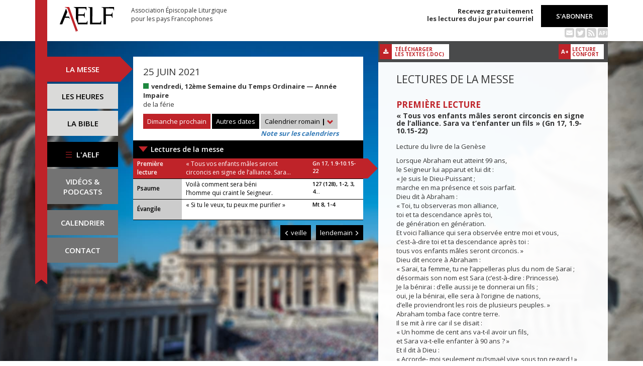

--- FILE ---
content_type: text/html; charset=UTF-8
request_url: https://www.aelf.org/2021-06-25/romain/messe
body_size: 6087
content:
<!DOCTYPE HTML>
<html lang="fr-FR">
    <head>
        <meta charset="UTF-8" />
        <meta name="viewport" content="width=device-width, initial-scale=1, maximum-scale=1" />
        <meta name="description" content="Messe du 25 juin 2021 pour la zone « Calendrier romain » sur le site de l'Association Épiscopale Liturgique pour les pays Francophones." />
        <meta name="keywords" content="AELF, liturgie, catholique, rite, romain, laudes, tierce, sexte, none, vêpres, complies, office des lectures, évangile, traduction française, messe, Noël, Pâques, Pentecôte, Toussaint, Vierge, saints, apôtres, martyrs" />
                <title>AELF — Messe — 25 juin 2021</title>
        <link rel="icon" type="image/x-icon" href="/favicon.ico" />
        <link href="https://fonts.googleapis.com/css?family=Open+Sans:300,400,600,700" rel="stylesheet" />

                                            <link rel="canonical" href="https://www.aelf.org/2021-06-25/romain/messe" />
        
        <meta property="og:site_name" content="AELF" />
        <meta property="og:description" content="Le site de l'Association épiscopale liturgique pour les pays francophones est le fournisseur officiel des textes en français pour la liturgie catholique." />
        <meta property="og:locale" content="fr_FR" />
        <meta property="og:type" content="article" />
        <meta property="og:url" content="https://aelf.org/2021-06-25/romain/messe" />
        <meta property="og:title" content="AELF — Messe — 25 juin 2021" />
        <meta property="og:image" content="https://www.aelf.org/images/logo-big.png" />
                    <meta property="og:article:published_time" content="2021-01-27T15:42:23+01:00" />
            <meta property="og:article:modified_time" content="2021-01-27T15:42:23+01:00" />
                <!-- Google Tag Manager -->
        <script>(function(w,d,s,l,i){w[l]=w[l]||[];w[l].push({'gtm.start':
                    new Date().getTime(),event:'gtm.js'});var f=d.getElementsByTagName(s)[0],
                j=d.createElement(s),dl=l!='dataLayer'?'&l='+l:'';j.async=true;j.src=
                'https://www.googletagmanager.com/gtm.js?id='+i+dl;f.parentNode.insertBefore(j,f);
            })(window,document,'script','dataLayer','GTM-PKTWLD');</script>
        <!-- End Google Tag Manager -->
        <link rel="stylesheet" href="/build/front.129159f4.css">
            </head>
        
    
    <body class="front_messes easter-background">
    <!-- Google Tag Manager (noscript) -->
    <noscript><iframe src="https://www.googletagmanager.com/ns.html?id=GTM-PKTWLD"
                      height="0" width="0" style="display:none;visibility:hidden"></iframe></noscript>
    <!-- End Google Tag Manager (noscript) -->
                                                        <div class="menu-secondary-mobile">
                <ul>
                    <li class="menu-aelf">
                        <a href="/page/les-missions-de-laelf" class="" title="Accéder aux contenus de l'AELF">
                            L'AELF
                        </a>
                    </li>
                    <li>
                        <a href="/abonnement" title="Accéder à la page d'abonnement">
                            S'abonner
                        </a>
                    </li>
                    <li>
                        <a href="/calendrier/romain/2021/06" class="" title="Accéder au calendrier">Calendrier</a>
                    </li>
                    <li>
                        <a href="/contact" class="" title="Accéder à la page de contact">Contact</a>
                    </li>
                </ul>
                <button class="btn btn-default">
                    <div class="span-img">
                        <span></span>
                        <span></span>
                        <span></span>
                    </div>
                </button>
            </div>
            <header id="header_background">
                <div class="container">
                    <div id="header">
                        <div class="row">
                            <div class="col-sm-7 col-md-6">
                                <a href="/" title="Accéder à la page d'accueil"><img src="/images/logo-aelf-2016.svg" alt="Logo de l'AELF" /></a>
                                <h2>Association Épiscopale Liturgique<br class="only-desktop only-tablet"/> pour les pays Francophones</h2>
                            </div>
                            <div class="col-sm-5 col-md-6 text-right">
                                <p class="bold">Recevez gratuitement<br> les lectures du jour par courriel</p>
                                <a href="/abonnement" class="btn btn-default btn-aelf" title="Accéder à la page d'abonnement">S'abonner</a>
                                <br />
                                <div class="social links hidden-xs">
                                    <a href="/abonnement" class="text-black mailing" title="Accéder à la page d'abonnement" style="color: rgba(0, 0, 0, 0.2)"><i class="fa fa-envelope-square"></i></a>
                                    <span itemscope itemtype="https://schema.org/Organization">
                                        <link itemprop="url" href="https://www.aelf.org" />
                                        <a href="https://twitter.com/AELF_officiel" itemprop="sameAs" class="text-black twitter" title="Twitter" style="color: rgba(0, 0, 0, 0.2)" target="_blank"><i class="fa fa-twitter-square"></i></a>
                                    </span>
                                    <a href="//rss.aelf.org/" class="text-black rss" title="Accéder à la création et gestion des flux RSS" style="color: rgba(0, 0, 0, 0.2)"><i class="fa fa-rss-square"></i></a>
                                    <a href="//api.aelf.org/" class="text-black api" title="Accéder à la documentation de l'API">API</a>
                                </div>
                            </div>
                        </div>
                    </div>
                </div>
            </header>
            <ul id="menu-mobile" class="clearfix">
                <li>
                    <a href="/2021-06-25/romain/messe" class="active" title="Accéder aux messes">La messe</a>
                </li>
                <li>
                    <a href="/2021-06-25/romain/lectures" class="" title="Accéder à la liturgie des heures">Les heures</a>
                </li>
                <li>
                    <a href="/bible" class="" title="Accéder à la Bible">La Bible</a>
                </li>
            </ul>

            <div class="container" id="content">
                <div class="row">
                    <div class="col-sm-3 col-md-2">
                        <div class="sidebar-nav" id="menu">
                            <div class="navbar navbar-default" role="navigation">
                                <ul class="nav navbar-nav" id="sidenav01">
                                    <li><a href="/2021-06-25/romain/messe" class="active" title="Accéder aux messes">La messe</a></li>
                                    <li><a href="/2021-06-25/romain/lectures" class="" title="Accéder aux heures">Les heures</a></li>
                                    <li><a href="/bible" class="" title="Accéder à la Bible">La Bible</a></li>
                                    <li id="menu-aelf">
                                        <a href="/page/les-missions-de-laelf" class="" title="Accéder à la page AELF">
                                            <div class="span-img">
                                                <span></span>
                                                <span></span>
                                                <span></span>
                                            </div>
                                            L'AELF
                                        </a>
                                    </li>
                                    <li id="menu-podcast"><a href="/page/videos" title="Accéder à la page de vidéos">Vidéos &amp;<br> podcasts</a></li>
                                    <li id="menu-calendrier"><a href="/calendrier/romain/2021/06" class="" title="Accéder au calendrier">Calendrier</a></li>
                                    <li id="menu-contact"><a href="/contact" class="" title="Accéder à la page de contact">Contact</a></li>
                                </ul>
                            </div>
                        </div>
                    </div>
                                                                                        <div class="col-md-5 col-sm-9">
        

<div class="block-summary" id="middle-col">
            <div class="heading-day">
                <h4 class="date">25 juin 2021</h4>
    <p class="m-b-0">
                                            <span class="span-color color-vert" title="Couleur liturgique : vert"></span>
                        <strong>vendredi, 12ème Semaine du Temps Ordinaire — Année Impaire</strong><br />
                                        de la férie<br />
                    </p>
                            <a href="/2025-11-16/romain/messe" class="btn btn-default btn-aelf btn-red m-t-10" title="Accéder à dimanche prochain">Dimanche prochain</a>
                        <div class="aelf-date-picker m-t-10">
                <div id="myDatePicker"></div>
                <a href="#" class="btn btn-default btn-aelf myDatePicker" id="myDatePickerButton" title="Accéder aux autres dates">Autres dates</a>
            </div>
            <div class="m-t-10 inline-block">
                <div class="dropdown">
                    <a href="#" class="dropdown-toggle" id="drop6" data-toggle="dropdown" role="button" aria-haspopup="true" aria-expanded="false"> Calendrier romain <span class="bold">|</span> <span class="glyphicon glyphicon-chevron-down" aria-hidden="true"></span> </a>
                    <ul class="dropdown-menu" id="menu3" aria-labelledby="drop6">
                                                                                    <li><a href="/2021-06-25/afrique/messe" title="Accéder à la zone Afrique du Nord">Afrique du Nord</a></li>
                                                                                                                <li><a href="/2021-06-25/belgique/messe" title="Accéder à la zone Belgique">Belgique</a></li>
                                                                                                                <li><a href="/2021-06-25/canada/messe" title="Accéder à la zone Canada">Canada</a></li>
                                                                                                                <li><a href="/2021-06-25/france/messe" title="Accéder à la zone France">France</a></li>
                                                                                                                <li><a href="/2021-06-25/luxembourg/messe" title="Accéder à la zone Luxembourg">Luxembourg</a></li>
                                                                                                                                                                    <li><a href="/2021-06-25/suisse/messe" title="Accéder à la zone Suisse">Suisse</a></li>
                                                                                                                <li><a href="/2021-06-25/monaco/messe" title="Accéder à la zone Monaco">Monaco</a></li>
                                                                        </ul>
                </div><br/>
                <a href="javascript:aboutCalendars()" class="about-calendars">Note sur les calendriers</a>
            </div>
            <div class="clearfix only-tablet">
                <div class="block-buttons-navigation pull-left m-t-10">
                                            <a href="/2021-06-24/romain/messe" title="Accéder à la messe de la veille" class="btn btn-default btn-aelf" style="margin-right: 2px;"><span class="glyphicon glyphicon-menu-left" aria-hidden="true"></span>&nbsp;veille</a>
                                                                <a href="/2021-06-26/romain/messe" title="Accéder à la messe du lendemain" class="btn btn-default btn-aelf">lendemain&nbsp;<span class="glyphicon glyphicon-menu-right" aria-hidden="true"></span></a>
                                    </div>
            </div>
        </div>
        <div class="heading-day-mobile">
            <div class="aelf-date-picker">
                <div id="myDatePickerMobile"></div>
                <a href="#" class="btn btn-default btn-aelf myDatePicker" id="myDatePickerButtonMobile">
                    <div class="pull-right"><span class="bold">|</span> <span class="glyphicon glyphicon-chevron-down" aria-hidden="true"></span></div><span class="light">Le</span> 25 juin 2021
                </a>
            </div>
                                                    <button type="button" class="btn btn-default btn-aelf comput-mobile color-vert" data-toggle="modal" data-target="#myModal">
                                    de la férie
                            </button>
            <div class="modal fade comput-modal-mobile" id="myModal" tabindex="-1" role="dialog" aria-labelledby="myModalLabel">
                <div class="modal-dialog" role="document">
                    <div class="modal-content">
                        <div class="modal-body">
                                <h4 class="date">25 juin 2021</h4>
    <p class="m-b-0">
                                            <span class="span-color color-vert" title="Couleur liturgique : vert"></span>
                        <strong>vendredi, 12ème Semaine du Temps Ordinaire — Année Impaire</strong><br />
                                        de la férie<br />
                    </p>
                        </div>
                    </div>
                </div>
            </div>
        </div>
                            <a href="#messe1" class="single-mass">Lectures de la messe</a>
            <ul class="blocks readings">
                                    <li>
                        <a class="lecture_link clearfix" href="#messe1_lecture1" title="Accéder à la lecture">
                            <span class="subhead">Première lecture</span>
                                                            <span class="title">« Tous vos enfants mâles seront circoncis en signe de l’alliance. Sara...</span>
                                                        <span class="ref">Gn 17, 1.9-10.15-22</span>
                        </a>
                    </li>
                                    <li>
                        <a class="lecture_link clearfix" href="#messe1_lecture2" title="Accéder à la lecture">
                            <span class="subhead single-line">Psaume</span>
                                                            <span class="title">Voilà comment sera béni<br />
l’homme qui craint le Seigneur.</span>
                                                        <span class="ref">127 (128), 1-2, 3, 4...</span>
                        </a>
                    </li>
                                    <li>
                        <a class="lecture_link clearfix" href="#messe1_lecture3" title="Accéder à la lecture">
                            <span class="subhead single-line">Évangile</span>
                                                            <span class="title">« Si tu le veux, tu peux me purifier »</span>
                                                        <span class="ref">Mt  8, 1-4</span>
                        </a>
                    </li>
                            </ul>
            </div>
    <div class="block-buttons-navigation pull-right">
                    <a href="/2021-06-24/romain/messe" title="Accéder à la messe de la veille" class="btn btn-default btn-aelf"><span class="glyphicon glyphicon-menu-left" aria-hidden="true"></span>&nbsp;veille</a>
                            <a href="/2021-06-26/romain/messe" title="Accéder à la messe du lendemain" class="btn btn-default btn-aelf">lendemain&nbsp;<span class="glyphicon glyphicon-menu-right" aria-hidden="true"></span></a>
            </div>

            </div>
    <div class="col-sm-9 col-md-5 container-reading">
        <div class="container-toolbar">
            <div class="toolbar">
                <a href="/2021-06-25/romain/messe/word" class="btn-toolbar" title="Télécharger au format Word">
                    <span class="icon"><i class="fa fa-download" aria-hidden="true"></i></span>
                    <span class="text">Télécharger<br />les textes (.doc)</span>
                </a>
            </div>
        </div>
        <div class="block-single-reading" id="right-col">
                                                <div id="messe1">
                                            <h1>Lectures de la messe</h1>
                                                                <div class="lecture" id="messe1_lecture1">
                            
    <h4>Première lecture</h4>
    <h5>« Tous vos enfants mâles seront circoncis en signe de l’alliance. Sara va t’enfanter un fils » (Gn 17, 1.9-10.15-22)</h5>
    <p>Lecture du livre de la Genèse</p>
    <p>Lorsque Abraham eut atteint 99 ans,<br />
le Seigneur lui apparut et lui dit :<br />
« Je suis le Dieu-Puissant ;<br />
marche en ma présence et sois parfait.<br />
Dieu dit à Abraham :<br />
« Toi, tu observeras mon alliance,<br />
toi et ta descendance après toi,<br />
de génération en génération.<br />
Et voici l’alliance qui sera observée entre moi et vous,<br />
c’est-à-dire toi et ta descendance après toi :<br />
tous vos enfants mâles seront circoncis. »<br />
Dieu dit encore à Abraham :<br />
« Saraï, ta femme, tu ne l’appelleras plus du nom de Saraï ;<br />
désormais son nom est Sara (c’est-à-dire : Princesse).<br />
Je la bénirai : d’elle aussi je te donnerai un fils ;<br />
oui, je la bénirai, elle sera à l’origine de nations,<br />
d’elle proviendront les rois de plusieurs peuples. »<br />
Abraham tomba face contre terre.<br />
Il se mit à rire car il se disait :<br />
« Un homme de cent ans va-t-il avoir un fils,<br />
et Sara va-t-elle enfanter à 90 ans ? »<br />
Et il dit à Dieu :<br />
« Accorde- moi seulement qu’Ismaël vive sous ton regard ! »<br />
Mais Dieu reprit :<br />
« Oui, vraiment, ta femme Sara va t’enfanter un fils,<br />
tu lui donneras le nom d’Isaac.<br />
J’établirai mon alliance avec lui,<br />
comme une alliance éternelle avec sa descendance après lui.<br />
Au sujet d’Ismaël, je t’ai bien entendu :<br />
je le bénis, je le ferai fructifier<br />
et se multiplier à l’infini ;<br />
il engendrera douze princes,<br />
et je ferai de lui une grande nation.<br />
Quant à mon alliance, c’est avec Isaac que je l’établirai,<br />
avec l’enfant que Sara va te donner<br />
l’an prochain à pareille époque. »<br />
Lorsque Dieu eut fini de parler avec Abraham,<br />
il s’éleva loin de lui.</p>

<p>– Parole du Seigneur.</p>
                        </div>
                                            <div class="lecture" id="messe1_lecture2">
                            
    <h4>Psaume</h4>
    <h5> (127 (128), 1-2, 3, 4-5)</h5>
    <p><strong>R/ Voilà comment sera béni<br />
l’homme qui craint le Seigneur.</strong> (127, 4)</p>
    <p>Heureux qui craint le Seigneur<br />
et marche selon ses voies !<br />
Tu te nourriras du travail de tes mains :<br />
Heureux es-tu ! À toi, le bonheur !</p>

<p>Ta femme sera dans ta maison<br />
comme une vigne généreuse,<br />
et tes fils, autour de la table,<br />
comme des plants d’olivier.</p>

<p>Voilà comment sera béni<br />
l’homme qui craint le Seigneur.<br />
De Sion, que le Seigneur te bénisse !<br />
Tu verras le bonheur de Jérusalem tous les jours de ta vie.</p>
                        </div>
                                            <div class="lecture" id="messe1_lecture3">
                            
    <h4>Évangile</h4>
    <h5>« Si tu le veux, tu peux me purifier » (Mt  8, 1-4)</h5>
    <p><strong>Alléluia. Alléluia.</strong><br />
Le Christ a pris nos souffrances,<br />
il a porté nos maladies.<br /><strong>Alléluia.</strong> (Mt 8, 17)</p>
    <p>Évangile de Jésus Christ selon saint Matthieu</p>
    <p>Lorsque Jésus descendit de la montagne,<br />
des foules nombreuses le suivirent.<br />
Et voici qu’un lépreux s’approcha,<br />
se prosterna devant lui et dit :<br />
« Seigneur, si tu le veux,<br />
tu peux me purifier. »<br />
Jésus étendit la main,<br />
le toucha et lui dit :<br />
« Je le veux, sois purifié. »<br />
Et aussitôt il fut purifié de sa lèpre.<br />
Jésus lui dit :<br />
« Attention, ne dis rien à personne,<br />
mais va te montrer au prêtre.<br />
Et donne l’offrande que Moïse a prescrite :<br />
ce sera pour les gens un témoignage. »</p>

<p>– Acclamons la Parole de Dieu.</p>
                        </div>
                                    </div>
                    </div>
    </div>
                </div>
            </div>
        
<!--
        <footer id="footer" class="footer">
            <div class="container">
                <p class="text-center">© 2025 Association Épiscopale Liturgique pour les pays Francophones — <a href="/page/mentions-legales" title="Accéder aux mentions légales">Mentions légales</a> — <a href="https://twitter.com/aelf_officiel" title="Accéder au fil Twitter de l'AELF" target="_blank"><i class="fa fa-twitter"></i> Twitter</a> —  Réalisé par <a target="_blank" title="Cliquer-ici pour accéder au site de Spyrit" href="http://www.spyrit.net/" title="Accéder au site de SPYRIT">Spyrit</a>.</p>
            </div>
        </footer>
-->

        <script src="/build/front.ead14a80.js"></script>
            <script type="text/javascript">
    $(document).ready(function() {
        $('#myDatePickerButton').click(function() {
            if (!$('#myDatePicker').hasClass('hasDatepicker')) {
                $('#myDatePicker').datepicker({
                    dateFormat: 'yy-mm-dd',
                    defaultDate: new Date(2021, 6 - 1, 25),
                    duration: 'fast',
                    maxDate: new Date(2026, 6 - 1, 30),
                    minDate: new Date(2016, 1 - 1, 2),
                    onSelect: function(dateText) {
                        window.location = '/2001-01-01/romain/messe'.replace('2001-01-01', dateText) + (localStorage.getItem('logged') ? '?' + Math.random().toString(36).substring(7) : '');
                    },
                }).datepicker('show');
                return;
            }
            if ($('#myDatePicker').is(':visible')) {
                $('#myDatePicker').hide().datepicker('hide');
            } else {
                $('#myDatePicker').show().datepicker('show');
            }
        });

        if($(window).width() < 768)
        {
            $('#myDatePickerButtonMobile').click(function() {
                if (!$('#myDatePickerMobile').hasClass('hasDatepicker')) {
                    $('#myDatePickerMobile').datepicker({
                        dateFormat: 'yy-mm-dd',
                        defaultDate: new Date(2021, 6 - 1, 25),
                        duration: 'fast',
                        maxDate: new Date(2026, 6 - 1, 30),
                        minDate: new Date(2016, 1 - 1, 2),
                        onSelect: function(dateText) {
                            window.location = '/2001-01-01/romain/messe'.replace('2001-01-01', dateText) + (localStorage.getItem('logged') ? '?' + Math.random().toString(36).substring(7) : '');
                        },
                    }).datepicker('show');
                    return;
                }
                if ($('#myDatePickerMobile').is(':visible')) {
                    $('#myDatePickerMobile').hide().datepicker('hide');
                } else {
                    $('#myDatePickerMobile').show().datepicker('show');
                }
            });
        }
    });
</script>
                    <script>
              (function(i,s,o,g,r,a,m){i['GoogleAnalyticsObject']=r;i[r]=i[r]||function(){
              (i[r].q=i[r].q||[]).push(arguments)},i[r].l=1*new Date();a=s.createElement(o),
              m=s.getElementsByTagName(o)[0];a.async=1;a.src=g;m.parentNode.insertBefore(a,m)
              })(window,document,'script','https://www.google-analytics.com/analytics.js','ga');
              ga('create', 'UA-6492186-1', 'auto');
              ga('send', 'pageview');
            </script>
            <script defer src="https://static.cloudflareinsights.com/beacon.min.js/vcd15cbe7772f49c399c6a5babf22c1241717689176015" integrity="sha512-ZpsOmlRQV6y907TI0dKBHq9Md29nnaEIPlkf84rnaERnq6zvWvPUqr2ft8M1aS28oN72PdrCzSjY4U6VaAw1EQ==" data-cf-beacon='{"version":"2024.11.0","token":"a48d8537a354417fa822babb9290825b","r":1,"server_timing":{"name":{"cfCacheStatus":true,"cfEdge":true,"cfExtPri":true,"cfL4":true,"cfOrigin":true,"cfSpeedBrain":true},"location_startswith":null}}' crossorigin="anonymous"></script>
</body>
</html>
